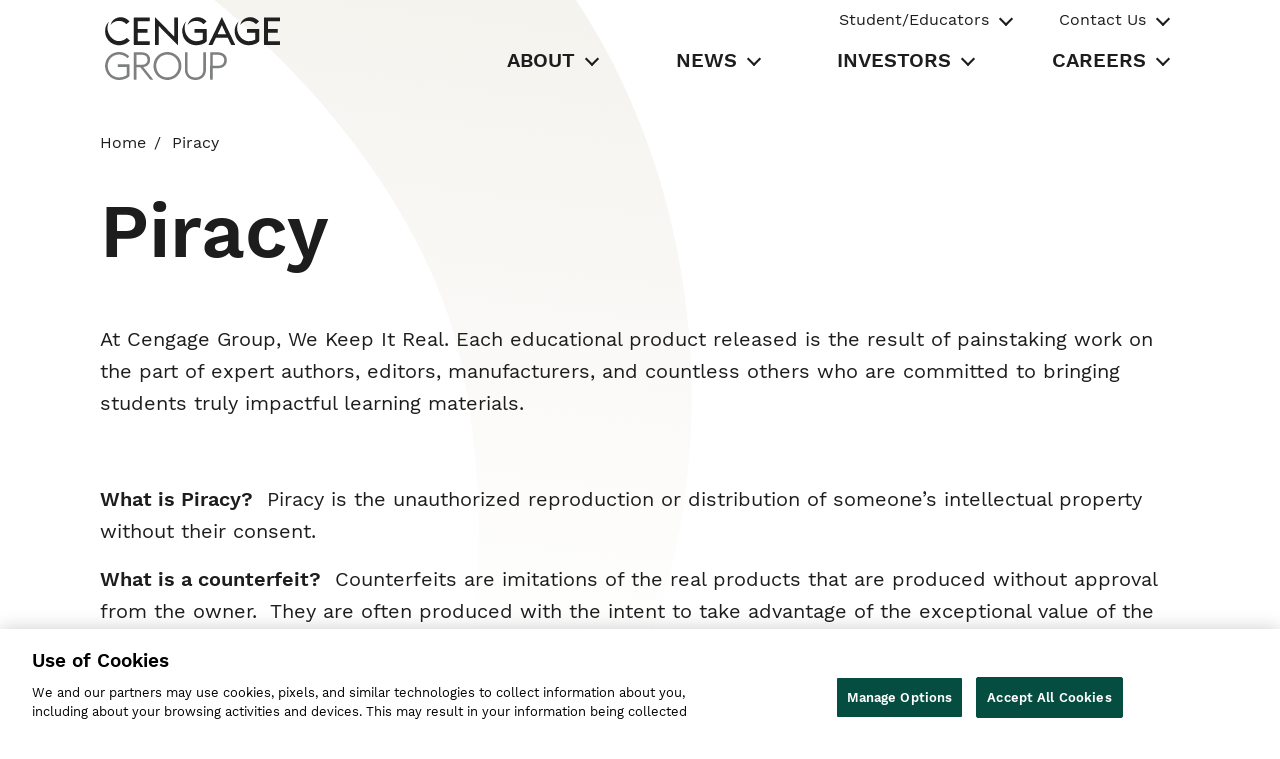

--- FILE ---
content_type: text/html;charset=UTF-8
request_url: https://www.cengagegroup.com/piracy/?elqTrackId=037a20288e1944e685560ce5e1e65562&elqaid=6529&elqat=2
body_size: 178308
content:




<!DOCTYPE html>
<html id="corp-html" class="corp_html mod_no-js" lang="en-US">
<head>
    <meta charset="utf-8">
    <meta name="viewport" content="width=device-width, initial-scale=1">

    <title>Piracy | Pirated &amp; Illegal Materials Harm the Economy – Cengage</title>
<script>
//<![CDATA[

        window.components = window.components || {};
        window.components.seo = {
            cafeCategory: 'Piracy'
        }
    
//]]>
</script>
<meta name="description" content="We are committed to fighting piracy and are aggressively exploring additional ways to reduce its impact."/>
<meta name="robots" content="index,follow"/>
<meta property="og:type" content="article"/>
<meta property="og:title" content="Piracy | Pirated &amp; Illegal Materials Harm the Economy"/>
<meta property="og:image" content="https://www.cengagegroup.com/webfiles/latest/cengage/common/images/og_logo.svg"/>
<meta property="og:description" content="We are committed to fighting piracy and are aggressively exploring additional ways to reduce its impact."/>
<link rel="canonical" href="https://www.cengagegroup.com/piracy/"/>

    <!-- [ END : Java Script Prefetch : base-layout ] -->

    <!-- [ CSS Prefetch : base-layout ] -->
    <!-- [ END : CSS Prefetch : base-layout ] -->

    <!--- [ Font Preload : base-layout ] --->
<link rel="preload" as="fetch" importance="high" href="https://fonts.googleapis.com/css2?family=Work+Sans&display=swap" crossorigin/>
<link rel="preload" as="font" type="font/ttf"   importance="low" href="/webfiles/1767698768766/cengage/corp/fonts/workSans/WorkSans-VariableFont_wght.ttf" crossorigin/>
<link rel="preload" as="font" type="font/ttf"   importance="low" href="/webfiles/1767698768766/cengage/corp/fonts/workSans/WorkSans-Italic-VariableFont_wght.ttf" crossorigin/>
<link rel="preload" as="font" type="font/woff"  importance="low" href="/webfiles/1767698768766/cengage/corp/fonts/workSans/WorkSans-Regular.woff" crossorigin/>
<link rel="preload" as="font" type="font/woff2" importance="low" href="/webfiles/1767698768766/cengage/corp/fonts/workSans/WorkSans-Regular.woff2" crossorigin/>
<link rel="preload" as="font" type="font/woff"  importance="low" href="/webfiles/1767698768766/cengage/corp/fonts/workSans/WorkSans-SemiBold.woff" crossorigin/>
<link rel="preload" as="font" type="font/woff2" importance="low" href="/webfiles/1767698768766/cengage/corp/fonts/workSans/WorkSans-SemiBold.woff2" crossorigin/>
<link rel="preload" as="font" type="font/woff"  importance="low" href="/webfiles/1767698768766/cengage/corp/fonts/workSans/WorkSans-Bold.woff" crossorigin/>
<link rel="preload" as="font" type="font/woff2" importance="low" href="/webfiles/1767698768766/cengage/corp/fonts/workSans/WorkSans-Bold.woff2" crossorigin/>
<link rel="preload" as="font" type="font/woff"  importance="low" href="/webfiles/1767698768766/cengage/corp/fonts/workSans/WorkSans-Italic.woff" crossorigin/>
<link rel="preload" as="font" type="font/woff2" importance="low" href="/webfiles/1767698768766/cengage/corp/fonts/workSans/WorkSans-Italic.woff2" crossorigin/>
<link rel="preload" as="font" type="font/woff2"   importance="low" href="/webfiles/1767698768766/cengage/corp/fonts/openSans/OpenSans-Regular.woff2" crossorigin>
<link rel="preload" as="font" type="font/woff2"  importance="low" href="/webfiles/1767698768766/cengage/corp/fonts/openSans/OpenSans-Italic.woff2" crossorigin/>
<link rel="preload" as="font" type="font/woff2"   importance="low" href="/webfiles/1767698768766/cengage/corp/fonts/openSans/OpenSans-SemiBold.woff2" crossorigin>
<link rel="preload" as="font" type="font/woff2"  importance="low" href="/webfiles/1767698768766/cengage/corp/fonts/openSans/OpenSans-Bold.woff2" crossorigin/>

    <!--- [ END : Font Preload ] --->

<link as="image" importance="high" rel="prefetch" href="https://www.cengagegroup.com/binaries/content/gallery/cengage-us-en/svg/logo-cengage.svg"/>

    <!-- [ END - Prefetch Images : base-layout ] -->
<link rel="shortcut icon" sizes="any" href="/webfiles/1767698768766/cengage/corp/favicons/favicon.svg"/>
<link rel="shortcut icon" type="image/svg+xml" href="/webfiles/1767698768766/cengage/corp/favicons/favicon.svg"
      media="(prefers-color-scheme:light)">
<link rel="shortcut icon" type="image/svg+xml" href="/webfiles/1767698768766/cengage/corp/favicons/favicon-dark.svg"
      media="(prefers-color-scheme:dark)">
<link rel="shortcut icon" href="/webfiles/1767698768766/cengage/corp/favicons/favicon.ico" media="(prefers-color-scheme:light)"/>
<link rel="shortcut icon" href="/webfiles/1767698768766/cengage/corp/favicons/favicon-dark.ico" media="(prefers-color-scheme:dark)"/>
<link rel="apple-touch-icon" sizes="180x180" type="image/svg+xml"
      href="/webfiles/1767698768766/cengage/corp/favicons/apple-touch-icon.png" media="(prefers-color-scheme:light)"/>
<link rel="apple-touch-icon" sizes="180x180" type="image/svg+xml"
      href="/webfiles/1767698768766/cengage/corp/favicons/favicon-dark.png" media="(prefers-color-scheme:dark)"/>
<link rel="alternate icon" type="image/png" sizes="32x32"
      href="/webfiles/1767698768766/cengage/corp/favicons/favicon.png"/>
<link rel="alternate icon" type="image/png" sizes="16x16"
      href="/webfiles/1767698768766/cengage/corp/favicons/favicon.png"/>
<link rel="manifest" href="/webfiles/1767698768766/cengage/corp/favicons/site.webmanifest"/>
<link rel="mask-icon" href="/webfiles/1767698768766/cengage/corp/favicons/safari-pinned-tab.svg"
      media="(prefers-color-scheme:light)">
<link rel="mask-icon" href="/webfiles/1767698768766/cengage/corp/favicons/favicon-dark.svg"
      media="(prefers-color-scheme:dark)">
<meta name="msapplication-TileColor" content="#056f5f">
<meta name="msapplication-config" content="/webfiles/1767698768766/cengage/corp/favicons/browserconfig.xml" />
<meta name="theme-color" content="#056f5f">
    <!-- Google Tag Manager -->
       <script async>(function(w,d,s,l,i){w[l]=w[l]||[];w[l].push({'gtm.start':
               new Date().getTime(),event:'gtm.js'});var f=d.getElementsByTagName(s)[0],
           j=d.createElement(s),dl=l!='dataLayer'?'&l='+l:'';j.async=true;j.src=
           'https://www.googletagmanager.com/gtm.js?id='+i+dl;f.parentNode.insertBefore(j,f);
       })(window,document,'script','dataLayer', "GTM-5ZZ9XQ9");</script>
    <!-- End Google Tag Manager -->

    <link rel="stylesheet" title="Common" href="/webfiles/1767698768766/cengage/corp/css/corp-main.css" />


<script>
//<![CDATA[

    
        var user = {
            'persona': 'Anonymous',
            'registered': 'false'
            
        };
    

//]]>
</script>
<script>
//<![CDATA[

    
        var partner = {
        };
    

//]]>
</script>
<script>
//<![CDATA[

    var page = {'siteName':'Cengage Corporate Website', 'brand': "Cengage",
        'pageType':'Piracy | Pirated & Illegal Materials Harm the Economy','name':'Piracy','domain':'www.cengagegroup.com',
        'url':'http://www.cengagegroup.com/site/piracy/','environment':'prod'
        , 'countryCode':'US','region':'NA'};

    dataLayer.push({ 'event':'virtualPageView', 'page':page, 'user': user, 'partner': partner });

//]]>
</script>


</head>

<body id="corp-body" class="corp_body">

<!-- Google Tag Manager (noscript) -->
        <noscript>
            <iframe src="https://www.googletagmanager.com/ns.html?id=GTM-5ZZ9XQ9"
                    height="0" width="0" style="display:none;visibility:hidden" loading="lazy"></iframe>
        </noscript>
<!-- End Google Tag Manager (noscript) -->






<header id="corp-header" class="c-header" role="banner" data-ui-component="global-header">

    <section class="c-header_container">
        <div>
            <span>&nbsp;</span>
            <a class="u-screen-reader-text" aria-label="Skip to main content" href="#main">Skip to main content</a>
        </div>
        <div class="c-header_top-section">
            <div id="c-header-logo" class="c-logo c-logo--header">
                <a href="/" class="c-logo_link" >
                    <span class="u-screen-reader-text">Cengage</span>
                    <svg class="c-logo_svg" id="CengageGroupLogo" role="img" aria-label="Cengage Group logo" xmlns="http://www.w3.org/2000/svg" viewBox="0 0 3711.37 1333.73">
                        <title>Cengage Group Logo</title>
                        <defs>
                            <style>
                                #CengageGroupLogo .cls-1 { fill: #7e7f7f; }
                                #CengageGroupLogo .cls-2 { fill: #202021; }
                            </style>
                        </defs>
                        <path class="cls-1" d="M1299.65,1337c-3.92-3.9-9.25-2.91-13.92-3.63-112.23-17.43-191-78.06-235-182.78-16.6-39.52-22.62-81.38-20.55-124.11,6.77-139.77,102.8-250.54,235.3-276,104.44-20,197,6.41,273.13,82.14,43.75,43.53,69.74,97,79.24,158,11.89,76.37-1.26,148.06-43.91,212.94-46,70.06-111.3,112.14-193.73,127.55-7.19,1.34-14.46,2.28-21.68,3.46-1.86.3-4.13-.12-4.93,2.4Zm26.57-537.37c-7.33,0-14.69-.46-22,.13a216.21,216.21,0,0,0-24.68,3.51c-71.9,14.24-126.37,53-161.49,117.37-29,53.21-35.54,110.38-24.47,169.43,11.89,63.4,44,114.56,97.68,150.88,54.48,36.85,115,47.94,179.24,36.25,78.9-14.34,136-58.52,170.13-131,23.39-49.67,28.22-102.24,18-156-8.63-45.52-28.31-85.81-60.58-119.36C1451.27,822.18,1393.25,799.73,1326.22,799.63Z" transform="translate(-2 -3.27)"/>
                        <path class="cls-1" d="M2,1023.23c3.33-4.88,3.12-10.65,3.71-16.12,6.68-62.1,30.07-117,71.41-163.88,45.76-51.87,103.16-83.9,171.38-94.56,85.08-13.3,163.51,3.75,232.91,56.45a194.32,194.32,0,0,1,28.85,27.56c4.76,5.48,4.77,5.6-.26,10.21q-14.36,13.18-28.84,26.21c-5.71,5.15-5.8,5.17-11.53-.94a206.63,206.63,0,0,0-45.72-36.89c-33-19.52-68.71-29.82-106.92-32.43-46.63-3.19-91,4.86-132.21,27C121.11,860,81.93,913.41,66.32,983.5c-13.4,60.19-7,118.79,21.94,173.61,34.45,65.17,88.71,105.5,161,119.82,64.44,12.78,126.5,3.57,185.37-25.9,8.35-4.18,16.05-9.45,23.72-14.78,3.91-2.71,5.66-5.77,5.64-10.69-.16-52.62-.07-105.24-.12-157.86,0-8.14-.15-8.21-9.36-8.22q-84,0-167.94,0c-15.52,0-13.9,2.13-13.86-13.72,0-11.31.72-22.62.63-33.93-.05-5.37,2.11-7.14,7.09-6.62a49,49,0,0,0,5,0H507.3c2.33,0,4.67.11,7,0,3.8-.19,5.54,1.47,5.31,5.29-.11,2,0,4,0,6,0,76.93-.12,153.87.19,230.8,0,7.44-2.29,12.48-7.59,17.27-23.08,20.84-49.84,35.37-78.54,46.72-31.16,12.33-63.59,19.35-96.77,23.26-2.42.29-5.53-.77-7,2.48h-58c-1.34-3.34-4.48-2.28-6.88-2.62-20.09-2.88-39.94-6.79-59.29-13.12C94.84,1285,17.18,1188.36,5.63,1072.31c-.51-5.12-.42-10.55-3.63-15.1Z" transform="translate(-2 -3.27)"/>
                        <path class="cls-1" d="M1893.49,1337c-5-4.06-11.16-3.1-16.86-4-47-7.25-88.86-24.94-122.4-59.76-28.64-29.74-44.68-65.71-52.61-105.73-4.22-21.31-5.31-42.92-5.33-64.55q-.21-169.82-.06-339.63c0-13.72-1-12.25,12.4-12.3,12.32,0,24.65.14,37-.08,4.8-.08,6.65,1.76,6.28,6.43-.21,2.65,0,5.32,0,8q0,175.3.08,350.62c0,25.77,3.78,51.06,13.49,75.18,16.78,41.67,47.09,68.78,89.74,81.79a219.83,219.83,0,0,0,124.15,1.66c57.53-15.78,91.37-54.4,104.05-112.19,3.58-16.35,4.55-32.9,4.55-49.59q-.07-174.31,0-348.62c0-14.77-1.7-13.1,13.48-13.19,10.66-.07,21.32,0,32,0,10,0,10,.06,10.09,10.52v1q0,176.31,0,352.62c0,32.58-5.08,64.31-17.25,94.65-23.64,58.88-66.48,96.78-126.92,115.2a230.37,230.37,0,0,1-40,8.44c-4,.47-8.7-.36-11.8,3.52Z" transform="translate(-2 -3.27)"/>
                        <path class="cls-1" d="M2,277.79c1.28,1.28,2.21-.27,3.32-.41,1.1,2.91.56,5.89.14,8.78a128.06,128.06,0,0,0,0,39.28c.37,2.24.76,4.58-.34,6.78-1.06,0-1.9-1.5-3.12-.47Z" transform="translate(-2 -3.27)"/>
                        <path class="cls-2" d="M1468.16,412.83V401.9q0-187.81,0-375.63c0-13.44-1.12-11.85,11.63-11.89q29-.08,58,0c13,0,11.43-1.25,11.49,12s0,26.64,0,40v536a8.64,8.64,0,0,1-1.34.73,1.51,1.51,0,0,1-.92-.09,6.65,6.65,0,0,1-1.6-1.09L1142.76,194c-2.08,3.76-1.18,7.41-1.18,10.8q-.09,188.82-.08,377.63c0,12.68,2,11.1-11,11.16-19.66.09-39.32,0-59,0h-10.3V3.45l405,410.31Z" transform="translate(-2 -3.27)"/>
                        <path class="cls-2" d="M613.66,304.77V28c0-2,0-4,0-6,.15-7.47.16-7.6,7.8-7.6q161,0,321.92,0c7.93,0,8,.13,8,8.43q.08,31,0,62c0,8.19-.1,8.32-8.16,8.34q-44.49.09-89,0h-148c-2.33,0-4.67.12-7,0-3.87-.22-5.37,1.49-5.2,5.34.21,4.65,0,9.32,0,14q0,68.46,0,136.9c0,9.11-1,9.14,9.32,9.13q92.47,0,185,0c2,0,4,0,6,0,8.66.12,8.73.12,8.75,8.84q.06,30.48,0,61c0,9-.09,9-9.54,9q-93.48,0-186.95,0c-14.82,0-12.46-1.68-12.49,12.83q-.13,77.44,0,154.88c0,2.33.06,4.67,0,7,0,2.53,1.29,3.56,3.65,3.57,2.67,0,5.33,0,8,0H941.76c10.94,0,9.64-.81,9.66,9.59,0,20,0,40,0,59.95,0,8.67,1,8.49-8.78,8.48q-36.49,0-73,0H625.74c-2.66,0-5.33-.09-8,0-2.92.11-4.25-1.1-4.1-4.09.13-2.65,0-5.32,0-8Z" transform="translate(-2 -3.27)"/>
                        <path class="cls-2" d="M3376.73,304.25q0-139.38,0-278.77c0-12.78-1-11.09,11.3-11.09q156.95,0,313.89,0c2,0,4,.14,6,0,3.7-.31,5.46,1,5.44,5q-.15,34.47,0,69c0,3.24-1,5-4.57,4.87-2.66-.12-5.33,0-8,0H3470.88c-1.67,0-3.34,0-5,0-8.55.11-8.62.11-8.63,8.76q0,73.93,0,147.88c0,8.59.08,8.67,8.67,8.68q94.47,0,188.93,0c11.76,0,11.22-1.53,11.21,11.35,0,19,0,38,0,56.95,0,12.81-.45,10.47-11,10.48q-93.48.08-186.94,0c-12.48,0-10.83-.94-10.84,10.45q-.08,78.93,0,157.87c0,2,.1,4,0,6-.17,3.07,1.39,4.1,4.22,4,2.66-.07,5.33,0,8,0h232.92c2.34,0,4.67.11,7,0,3-.16,4,1.27,4,4.16q-.09,35,0,70c0,3.07-1.36,4.08-4.2,3.94-2-.11-4,0-6,0H3385.26c-9.43,0-8.52.77-8.53-8.61Z" transform="translate(-2 -3.27)"/>
                        <path class="cls-2" d="M2480.3,3.27l283.91,588.86c-3.24,2.29-5.94,1.45-8.44,1.46-23.31.08-46.64-.21-69.95.21-6.27.11-9.35-2-12-7.53-20.79-44.57-42-88.92-62.7-133.55-3.28-7.08-7.17-9.21-14.89-9.18q-115.94.51-231.85,0c-8.42,0-12,2.94-15.29,10.1-20.43,44-41.48,87.71-61.94,131.69-2.93,6.29-6.26,8.66-13.33,8.52-24.3-.49-48.63-.18-72.95-.2-1.26,0-2.53-.23-5-.47Zm90.61,365.51-90.56-191.67c-10.62,22.38-20.7,43.6-30.76,64.83-10,21-20.07,41.9-29.75,63s-20.65,41.78-29.47,63.83Z" transform="translate(-2 -3.27)"/>
                        <path class="cls-2" d="M1720.64,101.12c-1.38,3.26-2.72,6.54-4.15,9.78-43.14,97.34-31.29,213.87,31.09,298.7,35.78,48.66,82.11,82.94,141,99,20.71,5.66,41.86,7.31,63.31,6.11,34.1-1.91,67.31-7.77,99-21A182.5,182.5,0,0,0,2073,482.46c3.56-2.09,4.86-4.66,4.84-8.84-.15-43.3-.07-86.6-.12-129.9,0-6.13-.19-6.21-7.9-6.22q-70.47,0-141,0c-7,0-14-.17-21,.06-4.26.13-5.91-1.4-5.89-5.75q.21-33.48,0-66.95c0-4.54,1.92-5.89,6-5.55,1.66.13,3.33,0,5,0H2147.9c12.23,0,10.95-.83,10.95,10.49q0,120.4.16,240.81c0,6.21-1.71,10.58-6.21,14.8-27.67,26-60.13,43.74-95.73,56-45.88,15.75-93.14,21.27-141.54,18.48C1798.47,593.11,1694.81,518,1657,405.45c-34.92-103.82-19-200.71,47.56-288.51C1709,111,1713.9,105.25,1720.64,101.12Z" transform="translate(-2 -3.27)"/>
                        <path class="cls-2" d="M2831.45,106.11c-18.5,40.56-28.08,83.21-27.49,127.7,1.11,84,29.78,156.82,91.55,215.08,32.53,30.67,70.44,52,114.44,61.75a180.35,180.35,0,0,0,42.61,4.42c38.18-.74,75.47-6.42,111-21.23a167.79,167.79,0,0,0,23-11.79c3.21-2,4.46-4.22,4.45-8q-.18-65.44,0-130.89c0-4.31-1.36-6.1-5.69-5.7-2.31.21-4.66,0-7,0q-77.47,0-155,0c-8.1,0-8.19-.1-8.21-8.14q-.07-31.47,0-62.95c0-6.89.14-7,7.2-7q120.95-.06,241.91,0c7,0,7.13.15,7.14,7q0,123.39.15,246.79c0,5.3-2.11,8.67-5.62,12-24.78,23.45-53.72,40.11-85.34,52.35-36.3,14-74,20.79-112.85,22.73-41.74,2.07-82.67-2.25-121.62-17.28-105-40.52-169.33-116.37-188.86-227.31-15-84.94,4-163.2,55.66-232.95a164.36,164.36,0,0,1,16.15-19C2830.57,103.86,2831,105,2831.45,106.11Z" transform="translate(-2 -3.27)"/>
                        <path class="cls-1" d="M814.27,1064l209.94,263.35c-1.88,3-4.45,1.85-6.51,1.86-17,.1-34-.16-51,.18-5.91.11-9.65-1.85-13.35-6.54q-99.15-125.4-198.52-250.63c-3.89-4.92-7.62-7.22-14.08-7.09-21,.45-42,.13-63,.19-8.07,0-8.2.13-8.21,8.27q-.06,62,0,123.9V1317.4c0,2.33-.1,4.66,0,7,.13,3.34-1.37,4.86-4.72,4.85-15.33,0-30.66-.06-46,0-4,0-5.23-1.94-5.05-5.55.11-2.33,0-4.66,0-7q0-276.27,0-552.56c0-14.87-1.82-13.08,13.48-13.1q77.48-.1,155,0c33.06,0,65.06,5.35,94.89,20.1,48.39,23.91,74.91,63.09,81,116.64,3.54,31.19-.48,61.14-13.38,89.68-16.56,36.68-45.32,60.09-82.56,73.84a206.76,206.76,0,0,1-41.5,10.62C819.09,1062.16,817.56,1062.92,814.27,1064ZM669.56,909.32q0,48.46,0,96.92c0,8.67.12,8.76,8.8,8.77,34.66,0,69.32.14,104,0a173.69,173.69,0,0,0,44.44-5.87c36.85-10,62.61-31.46,72.11-69.75,3.66-14.75,4.14-29.77,2.62-44.67-4-39.65-24-67.62-62-81.83a143,143,0,0,0-48.78-9.42c-37.32-.38-74.64-.29-112-.34-9.15,0-9.22.09-9.23,9.31Q669.52,860.86,669.56,909.32Z" transform="translate(-2 -3.27)"/>
                        <path class="cls-1" d="M2231.66,1039.57V765.78c0-2,0-4,0-6,.13-8.61.14-8.72,8.91-8.72,54,0,108-.21,161.95.05,36.14.18,70.91,7.11,102.89,24.56,44.16,24.08,70.13,61.43,78,111,5.51,34.79,3.53,69.1-10.55,101.92-17.82,41.54-49.21,68.77-90.93,84.73-26.1,10-53.23,14.41-81.14,14.36q-50-.08-100,0c-2.33,0-4.67.16-7,0-4.54-.35-7,1.22-6.54,6.17.21,2.31,0,4.66,0,7q0,107.42,0,214.83a62.64,62.64,0,0,0,0,7c.62,5.43-2,6.81-7,6.74-14-.22-28-.25-42,0-5.3.1-7-1.91-6.77-7,.31-8.32.08-16.65.08-25Zm55.62-120.29q0,53.91,0,107.81c0,8.24.12,8.49,7,8.48,39.28,0,78.57.26,117.84-.57a138.85,138.85,0,0,0,58.6-14.77c27.43-13.5,45.66-34.92,54.35-64.33,4.69-15.87,5.5-32.13,4.21-48.44-3-37.71-19.65-67.22-53.21-86-24.12-13.54-50.48-18.22-77.8-18.31-33.95-.13-67.91-.06-101.87,0-9.09,0-9.16.1-9.17,9.38Q2287.25,865.88,2287.28,919.28Z" transform="translate(-2 -3.27)"/>
                        <path class="cls-2" d="M5.12,332.22c1.1-2.2.71-4.54.34-6.78a128.06,128.06,0,0,1,0-39.28c.42-2.89,1-5.87-.14-8.78,3.29-56.9,23.94-107.12,58.55-152Q71.79,115.14,80,105.11c1-1.23,1.79-3.93,4.46-2.17l.18-.11A276.63,276.63,0,0,0,58.6,186.16C51.33,234.22,53.9,281.92,69.8,328c22,63.92,60.6,115.83,117.83,152.66,40.14,25.83,84.2,36.51,132.12,31.55,43.69-4.52,83.35-18.82,118.59-45.12a152.53,152.53,0,0,0,24.12-23.05c22.25,18.66,44.3,36.74,65.29,56.41-4.82,7.89-11.16,13.8-17.37,19.72-38.26,36.48-84.06,58.83-135,71.26-36.19,8.83-73,12.18-109.94,7.6-103-12.78-179.88-64.67-229-156.35C18,408.32,8.12,371.16,5.12,332.22Z" transform="translate(-2 -3.27)"/>
                        <path class="cls-2" d="M2871.77,170.31c-1.89-3.69-.15-7.11.86-10.54,21.75-74,70.37-122.64,143.73-143.06,81-22.56,155.14-3.91,220.79,48.4,10.42,8.31,19.87,17.7,29.14,27.27,2.58,2.67,4.06,4.66.29,8-20.78,18.18-41.35,36.6-61.95,54.91-4-2-6.23-5.4-9-8.13-32.72-31.9-71.95-50.42-116.94-57.43-33.64-5.25-66.95-4.81-99.7,5.22-42.27,12.94-76.76,37.35-104.26,71.81-1,1.29-2.16,2.51-3.24,3.77Z" transform="translate(-2 -3.27)"/>
                        <path class="cls-2" d="M2157,97.2l-66,58.56c-46.57-50.19-104.85-70.49-170.9-69.22-67.13,1.28-120.19,31.84-162.59,84.87.76-10.29,3.48-18.5,6.56-26.41,28.17-72.25,80.51-117.81,156.23-132.4C2004.84-3.68,2078.73,21,2141,80.27c4.58,4.35,8.91,9,13.31,13.51A38.67,38.67,0,0,1,2157,97.2Z" transform="translate(-2 -3.27)"/>
                        <path class="cls-2" d="M520.93,96.59c-.5,2.65-2,3.6-3.19,4.67-18.75,16.49-37.59,32.88-56.25,49.46-3.51,3.13-5.69,4.15-9.66.07-35.68-36.62-79.36-57.47-129.94-63.25C261.82,80.66,207,94,159.27,132.42a216.21,216.21,0,0,0-30.35,30.3c-1.87,2.25-3.76,4.49-5.89,7-1.85-2.78-.73-4.85-.14-6.89,23-79.67,75.44-129.53,155.46-148.37,87.87-20.68,163.32,5.79,227.91,66.8C511.52,86.27,516.3,91.74,520.93,96.59Z" transform="translate(-2 -3.27)"/>
                        <path class="cls-1" d="M2831.45,106.11c-.46-1.1-.88-2.25-2.32-2.42.65-2.43,2.41-3.76,5.15-4.91C2835,102,2833.57,104.19,2831.45,106.11Z" transform="translate(-2 -3.27)"/>
                        <path class="cls-2" d="M84.48,102.94l.36-1.46c-1.56.22-.33.87-.19,1.35Z" transform="translate(-2 -3.27)"/>
                        <path class="cls-2" d="M2871.46,170.48l-.16-.36s.49.17.48.18Z" transform="translate(-2 -3.27)"/>
                    </svg>
                </a>
            </div>
            <button id="header-nav-toggle-btn"
                    class="c-header-toggle-btn"
                    data-toggle="tab"
                    role="tab"
                    aria-controls="header_nav-tabpanel"
                    aria-expanded="false"
                    aria-label="Button Toggle Primary Navigation">
                <span class="c-header-toggle-btn-text">Close</span>
                <i class="u-screen-reader-text">Toggle Menu</i>
                <span class="header-nav-toggle-btn_icon">
                    <span class="c-header_nav-toggle-icon"></span>
                    <span class="c-header_nav-toggle-icon"></span>
                    <span class="c-header_nav-toggle-icon"></span>
                    <span class="c-header_nav-toggle-icon"></span>
                    <span class="c-header_nav-toggle-icon"></span>
                    <span class="c-header_nav-toggle-icon"></span>
                </span>
            </button>

        </div>

        <!-- Header Tab Panel -->
        <section id="header-nav-tabpanel"
                 class="c-header_nav-section"
                 role="tabpanel"
                 aria-labelledby="header-nav-toggle-btn"
                 aria-hidden="true">





<!-- GLOBAL Navigation -->

    <nav id="c-global-navigation" class="c-global-nav">
            <ul class="c-global-nav_list">
                            <li id="global-business-menu-list-item-0" class="c-global-nav_list-item c-global-business-menu">
                                <button id="0-tab-btn"
                                        class="c-global-nav_link c-global-nav_tab-btn c-global-business-menu_btn"
                                        data-toggle="tab" role="tab"
                                        aria-controls="0-tabpanel"
                                        aria-expanded="false"
                                        aria-selected="false">
                                    Student/Educators
                                </button>
                                <ul class="c-global-nav_dropdown-list c-global-business-menu_list"
                                    id="0-tabpanel" tabindex="0" role="tabpanel" aria-labelledby="0-tab-btn" aria-hidden="true">
                                    <button class="c-global-nav_back-btn"
                                            data-toggle="tab" role="tab"
                                            aria-controls="0-tabpanel"
                                            aria-expanded="false"
                                            aria-selected="false">
                                        Back
                                        <span class="u-screen-reader-text">Toggle Student/Educators Menu</span>
                                    </button>
                                    <li class="c-global-nav_dropdown-list-item" role="listitem">
                                        <h3 class="c-global-nav_dropdown-list-item c-global-nav_dropdown-title c-global-nav_dropdown-title--global-business c-global-business-menu_title">
                                            Cengage Group Student/Educators
                                        </h3>
                                    </li>
                                            <li class="c-global-nav_dropdown-list-item" role="listitem">
                                                <a target='_blank' rel='noreferrer' class='c-global-nav_dropdown-list-link c-_dropdown-list-link c-btn--external-link' href="https://www.ed2go.com/" role="link"> ed2go</a>
                                            </li>
                                            <li class="c-global-nav_dropdown-list-item" role="listitem">
                                                <a target='_blank' rel='noreferrer' class='c-global-nav_dropdown-list-link c-_dropdown-list-link c-btn--external-link' href="https://www.gale.com/" role="link"> Gale</a>
                                            </li>
                                            <li class="c-global-nav_dropdown-list-item" role="listitem">
                                                <a target='_blank' rel='noreferrer' class='c-global-nav_dropdown-list-link c-_dropdown-list-link c-btn--external-link' href="https://www.cengage.com/" role="link"> Higher Ed (International)</a>
                                            </li>
                                            <li class="c-global-nav_dropdown-list-item" role="listitem">
                                                <a target='_blank' rel='noreferrer' class='c-global-nav_dropdown-list-link c-_dropdown-list-link c-btn--external-link' href="https://www.cengage.com/" role="link"> Higher Ed (U.S.)</a>
                                            </li>
                                            <li class="c-global-nav_dropdown-list-item" role="listitem">
                                                <a target='_blank' rel='noreferrer' class='c-global-nav_dropdown-list-link c-_dropdown-list-link c-btn--external-link' href="https://www.infosecinstitute.com/" role="link"> Infosec</a>
                                            </li>
                                            <li class="c-global-nav_dropdown-list-item" role="listitem">
                                                <a target='_blank' rel='noreferrer' class='c-global-nav_dropdown-list-link c-_dropdown-list-link c-btn--external-link' href="https://www.milady.com/" role="link"> Milady</a>
                                            </li>
                                            <li class="c-global-nav_dropdown-list-item" role="listitem">
                                                <a target='_blank' rel='noreferrer' class='c-global-nav_dropdown-list-link c-_dropdown-list-link c-btn--external-link' href="https://ngl.cengage.com/" role="link"> National Geographic Learning - K12</a>
                                            </li>
                                            <li class="c-global-nav_dropdown-list-item" role="listitem">
                                                <a target='_blank' rel='noreferrer' class='c-global-nav_dropdown-list-link c-_dropdown-list-link c-btn--external-link' href="https://eltngl.com/" role="link"> National Geographic Learning - ELT</a>
                                            </li>
                                </ul>
                        </li>
                            <li id="global-business-menu-list-item-1" class="c-global-nav_list-item c-global-business-menu">
                                <button id="1-tab-btn"
                                        class="c-global-nav_link c-global-nav_tab-btn c-global-business-menu_btn"
                                        data-toggle="tab" role="tab"
                                        aria-controls="1-tabpanel"
                                        aria-expanded="false"
                                        aria-selected="false">
                                    Contact Us
                                </button>
                                <ul class="c-global-nav_dropdown-list c-global-business-menu_list"
                                    id="1-tabpanel" tabindex="0" role="tabpanel" aria-labelledby="1-tab-btn" aria-hidden="true">
                                    <button class="c-global-nav_back-btn"
                                            data-toggle="tab" role="tab"
                                            aria-controls="1-tabpanel"
                                            aria-expanded="false"
                                            aria-selected="false">
                                        Back
                                        <span class="u-screen-reader-text">Toggle Contact Us Menu</span>
                                    </button>
                                    <li class="c-global-nav_dropdown-list-item" role="listitem">
                                        <h3 class="c-global-nav_dropdown-list-item c-global-nav_dropdown-title c-global-nav_dropdown-title--global-business c-global-business-menu_title">
                                            Cengage Group Contact Us
                                        </h3>
                                    </li>
                                            <li class="c-global-nav_dropdown-list-item" role="listitem">
                                                <a class='c-global-nav_dropdown-list-link c-_dropdown-list-link' href="https://www.cengagegroup.com/contact/" role="link"> Contact Overview</a>
                                            </li>
                                            <li class="c-global-nav_dropdown-list-item" role="listitem">
                                                <a target='_blank' rel='noreferrer' class='c-global-nav_dropdown-list-link c-_dropdown-list-link c-btn--external-link' href="https://support.cengage.com/" role="link"> Support</a>
                                            </li>
                                            <li class="c-global-nav_dropdown-list-item" role="listitem">
                                                <a class='c-global-nav_dropdown-list-link c-_dropdown-list-link' href="https://www.cengagegroup.com/contact/locations/" role="link"> Locations</a>
                                            </li>
                                </ul>
                        </li>
                        </li>
                        </li>
                        </li>
                        </li>
            </ul>
    </nav>





    <nav id="primary-navigation" class="has-edit-button c-primary-nav" aria-label="main" style="position: relative">
            <ul class="c-primary-nav_list">
                <li class="c-primary-nav_list-item ">
                    <a href="/" class="c-primary-nav_link c-primary-nav_link--home" role="link">
                        HOME
                    </a>
                </li>
                            <li class="c-primary-nav_list-item c-primary-nav_dropdown">
                                <button id="ABOUT-tab-btn" class="c-primary-nav_link c-primary-nav_tab-btn" data-toggle="tab" role="tab" aria-controls="ABOUT-tabpanel" aria-selected="false" aria-expanded="false" href="#">ABOUT</button>
                                <ul class="c-primary-nav_dropdown-list" id="ABOUT-tabpanel" tabindex="0" role="tabpanel" aria-labelledby="ABOUT-tab-btn" aria-hidden="true">
                                    <button class="c-primary-nav_back-btn" data-toggle="tab" role="tab" aria-controls="ABOUT-tabpanel" aria-selected="false" aria-expanded="false">
                                        Back
                                        <span class="u-screen-reader-text">Toggle ABOUT Menu</span>
                                    </button>
                                            <li class="c-primary-nav_dropdown-list-item">
                                                <a class='c-primary-nav_dropdown-link' href="https://www.cengagegroup.com/about/" role="link">About Cengage Group</a>
                                            </li>
                                            <li class="c-primary-nav_dropdown-list-item">
                                                <a class='c-primary-nav_dropdown-link' href="https://www.cengagegroup.com/about/what-we-do/" role="link">What We Do</a>
                                            </li>
                                            <li class="c-primary-nav_dropdown-list-item">
                                                <a class='c-primary-nav_dropdown-link' href="https://www.cengagegroup.com/about/leadership/" role="link">Leadership</a>
                                            </li>
                                            <li class="c-primary-nav_dropdown-list-item">
                                                <a class='c-primary-nav_dropdown-link' href="https://www.cengagegroup.com/about/content-development-philosophy/" role="link">Content Development Philosophy</a>
                                            </li>
                                </ul>
                            </li>
                            <li class="c-primary-nav_list-item c-primary-nav_dropdown">
                                <button id="NEWS-tab-btn" class="c-primary-nav_link c-primary-nav_tab-btn" data-toggle="tab" role="tab" aria-controls="NEWS-tabpanel" aria-selected="false" aria-expanded="false" href="#">NEWS</button>
                                <ul class="c-primary-nav_dropdown-list" id="NEWS-tabpanel" tabindex="0" role="tabpanel" aria-labelledby="NEWS-tab-btn" aria-hidden="true">
                                    <button class="c-primary-nav_back-btn" data-toggle="tab" role="tab" aria-controls="NEWS-tabpanel" aria-selected="false" aria-expanded="false">
                                        Back
                                        <span class="u-screen-reader-text">Toggle NEWS Menu</span>
                                    </button>
                                            <li class="c-primary-nav_dropdown-list-item">
                                                <a class='c-primary-nav_dropdown-link' href="https://www.cengagegroup.com/news/" role="link">News Overview</a>
                                            </li>
                                            <li class="c-primary-nav_dropdown-list-item">
                                                <a class='c-primary-nav_dropdown-link' href="https://www.cengagegroup.com/news/media-resources/" role="link">Media Resources</a>
                                            </li>
                                            <li class="c-primary-nav_dropdown-list-item">
                                                <a class='c-primary-nav_dropdown-link' href="https://www.cengagegroup.com/news/press-releases/" role="link">Press Releases</a>
                                            </li>
                                            <li class="c-primary-nav_dropdown-list-item">
                                                <a class='c-primary-nav_dropdown-link' href="https://www.cengagegroup.com/news/perspectives/" role="link">Perspectives Blog</a>
                                            </li>
                                            <li class="c-primary-nav_dropdown-list-item">
                                                <a class='c-primary-nav_dropdown-link' href="https://www.cengagegroup.com/edtech-research/" role="link">Research</a>
                                            </li>
                                            <li class="c-primary-nav_dropdown-list-item">
                                                <a class='c-primary-nav_dropdown-link' href="https://www.cengagegroup.com/news/in-the-news/" role="link">In the News</a>
                                            </li>
                                            <li class="c-primary-nav_dropdown-list-item">
                                                <a class='c-primary-nav_dropdown-link' href="https://www.cengagegroup.com/news/awards/" role="link">Awards</a>
                                            </li>
                                </ul>
                            </li>
                            <li class="c-primary-nav_list-item c-primary-nav_dropdown">
                                <button id="INVESTORS-tab-btn" class="c-primary-nav_link c-primary-nav_tab-btn" data-toggle="tab" role="tab" aria-controls="INVESTORS-tabpanel" aria-selected="false" aria-expanded="false" href="#">INVESTORS</button>
                                <ul class="c-primary-nav_dropdown-list" id="INVESTORS-tabpanel" tabindex="0" role="tabpanel" aria-labelledby="INVESTORS-tab-btn" aria-hidden="true">
                                    <button class="c-primary-nav_back-btn" data-toggle="tab" role="tab" aria-controls="INVESTORS-tabpanel" aria-selected="false" aria-expanded="false">
                                        Back
                                        <span class="u-screen-reader-text">Toggle INVESTORS Menu</span>
                                    </button>
                                            <li class="c-primary-nav_dropdown-list-item">
                                                <a class='c-primary-nav_dropdown-link' href="https://www.cengagegroup.com/investors/" role="link">Cengage Group Overview</a>
                                            </li>
                                            <li class="c-primary-nav_dropdown-list-item">
                                                <a class='c-primary-nav_dropdown-link' href="https://www.cengagegroup.com/investors/quarterly-reporting/" role="link">Quarterly Reporting</a>
                                            </li>
                                            <li class="c-primary-nav_dropdown-list-item">
                                                <a class='c-primary-nav_dropdown-link' href="https://www.cengagegroup.com/investors/current-reports/" role="link">Current Reports (8-Ks)</a>
                                            </li>
                                            <li class="c-primary-nav_dropdown-list-item">
                                                <a class='c-primary-nav_dropdown-link' href="https://www.cengagegroup.com/investors/presentations/" role="link">Presentations</a>
                                            </li>
                                            <li class="c-primary-nav_dropdown-list-item">
                                                <a class='c-primary-nav_dropdown-link' href="https://www.cengagegroup.com/investors/call-replays/" role="link">Call Replays</a>
                                            </li>
                                            <li class="c-primary-nav_dropdown-list-item">
                                                <a class='c-primary-nav_dropdown-link' href="https://www.cengagegroup.com/investors/quarterly-annual-reports/" role="link">Quarterly &amp; Annual Reports</a>
                                            </li>
                                            <li class="c-primary-nav_dropdown-list-item">
                                                <a class='c-primary-nav_dropdown-link' href="https://www.cengagegroup.com/investors/shareholder-info/" role="link">Shareholder Info</a>
                                            </li>
                                            <li class="c-primary-nav_dropdown-list-item">
                                                <a class='c-primary-nav_dropdown-link' href="https://www.cengagegroup.com/investors/#subscribe-contact" role="link">Subscribe &amp; Contact</a>
                                            </li>
                                </ul>
                            </li>
                            <li class="c-primary-nav_list-item c-primary-nav_dropdown">
                                <button id="CAREERS-tab-btn" class="c-primary-nav_link c-primary-nav_tab-btn" data-toggle="tab" role="tab" aria-controls="CAREERS-tabpanel" aria-selected="false" aria-expanded="false" href="#">CAREERS</button>
                                <ul class="c-primary-nav_dropdown-list" id="CAREERS-tabpanel" tabindex="0" role="tabpanel" aria-labelledby="CAREERS-tab-btn" aria-hidden="true">
                                    <button class="c-primary-nav_back-btn" data-toggle="tab" role="tab" aria-controls="CAREERS-tabpanel" aria-selected="false" aria-expanded="false">
                                        Back
                                        <span class="u-screen-reader-text">Toggle CAREERS Menu</span>
                                    </button>
                                            <li class="c-primary-nav_dropdown-list-item">
                                                <a class='c-primary-nav_dropdown-link' href="https://www.cengagegroup.com/careers/" role="link">Careers Overview</a>
                                            </li>
                                            <li class="c-primary-nav_dropdown-list-item">
                                                <a class='c-primary-nav_dropdown-link' href="https://www.cengagegroup.com/about/employee-experience/" role="link">Employee Experience</a>
                                            </li>
                                            <li class="c-primary-nav_dropdown-list-item">
                                                <a class='c-primary-nav_dropdown-link' href="https://www.cengagegroup.com/about/inclusion-and-belonging/" role="link">Inclusion &amp; Belonging</a>
                                            </li>
                                            <li class="c-primary-nav_dropdown-list-item">
                                                <a class='c-primary-nav_dropdown-link' href="https://www.cengagegroup.com/careers/careers-faq/" role="link">FAQs</a>
                                            </li>
                                            <li class="c-primary-nav_dropdown-list-item">
                                                <a class='c-primary-nav_dropdown-link' href="https://www.cengagegroup.com/careers/" role="link">Search Jobs</a>
                                            </li>
                                </ul>
                            </li>
            </ul>
    </nav>

        </section> 

    </section>

</header>




<nav id="corp-breadcrumb" class="c-breadcrumb l-container" aria-label="Breadcrumb" >
        <ol class="c-breadcrumb_list">
            <li class="c-breadcrumb_list-item">
                <a class="c-breadcrumb_link" title="Home" role="link" href="https://www.cengagegroup.com/">
                    Home
                </a>
            </li>
                <li class="c-breadcrumb_list-item">
                            <span title="Piracy" aria-current="page">
                                Piracy
                            </span>
                </li>
        </ol>
</nav>
    <div class="u-bg-image--swoosh-container">
        <div class="u-bg-image--swoosh-block">
            <div class="u-bg-image--swoosh-image"></div>
        </div>
    </div>

<main id="corp-main" role="main" class="corp_main">
    <div>
        <a id="main" name="main"></a>
    </div>




        








        <div class="l-container 
u-margin-top--0-desktop
u-margin-bottom--large-desktop
u-margin-top--0
u-margin-bottom--large">
            <section class="l-container">
                <h1 id="" class="u-margin-bottom--medium
                u-h2">Piracy</h1>
                <div class="u-margin-bottom--medium">
                    <p>
<p>At Cengage Group, We Keep It Real. Each educational product released is the result of painstaking work on the part of expert authors, editors, manufacturers, and countless others who are committed to bringing students truly impactful learning materials.</p>

<p> </p>

<p><strong>What is Piracy?</strong>  Piracy is the unauthorized reproduction or distribution of someone’s intellectual property without their consent.</p>

<p><strong>What is a counterfeit?</strong>  Counterfeits are imitations of the real products that are produced without approval from the owner.  They are often produced with the intent to take advantage of the exceptional value of the imitated product.  For more information please visit <a href="http://www.stopcounterfeitbooks.com/" target="_blank">www.stopcounterfeitbooks.com</a>.</p>

<p><strong>Why should I report piracy and counterfeits?</strong>   The sale of pirated materials hurts our customers and our authors.  These illegal materials put students at risk, harm the economy, and threaten the jobs of hard-working people who care deeply about improving education for every learner. </p>                    </p>
                </div>
            </section>
        </div>


        





<div class="l-container l-container--full-width u-bg--light-gray
u-margin-bottom--0
u-margin-top--0
u-padding-top--0-desktop
u-padding-bottom--large-desktop
u-padding-top--0
u-padding-bottom--large">










<section class="l-container
c-promo-list--hero u-padding-top--0  u-padding-bottom--0
u-margin-bottom--0
u-margin-top--0
">
    <article class="c-promo c-promo--hero">
            <aside class="c-promo_aside">
                <picture class="c-promo_picture">
                    <source media="(min-width: 650px)" srcset="https://cengage.widen.net/img/cengage/jadyeszejd/576px@1x@1x/michael-e-hansen-legal.png.?q=80 1x,
                        https://cengage.widen.net/img/cengage/jadyeszejd/864px@1x@1x/michael-e-hansen-legal.png.?q=80 1.5x,
                        https://cengage.widen.net/img/cengage/jadyeszejd/576px@2x@1x/michael-e-hansen-legal.png.?q=80 2x">
                    <img class="c-promo_img" src="https://cengage.widen.net/img/cengage/jadyeszejd/576px@1x@1x/michael-e-hansen-legal.png.?q=80" width="252" height="535" loading="eager" alt="Cengage CEO, Michael Hansen, is committed to fighting piracy of our products">
                </picture>
            </aside>
        <section class="c-promo_body u-align-self-center">
            <div class="c-promo_copy">
<aside class="c-promo_aside"><q class="u-h5 c-promo_copy--text">Stolen materials hurt students by driving up costs and limiting investment in new, more affordable products. We are committed to fighting this illegal activity in all forms and are aggressively exploring additional ways to reduce its impact with our sales partners.</q></aside>

<section class="c-promo_body">
<div class="c-promo_copy">
<p><cite>Michael E. Hansen, CEO, Cengage</cite></p>
</div>
</section>            </div>
        </section>
    </article>
</section></div>


        








        <div class="l-container 
u-margin-top--0-desktop
u-margin-bottom--large-desktop
u-margin-top--0
u-margin-bottom--large">
            <section class="l-container">
                <h2 id="" class="u-margin-bottom--medium
                u-h3">Report Piracy</h2>
                <div class="u-margin-bottom--medium">
                    <p>
<p><strong>If you see something, report something</strong></p>

<p>Please email <b><a href="/cdn-cgi/l/email-protection#d2bbbcb4a0bbbcb5b7bfb7bca6a192b1b7bcb5b3b5b7fcb1bdbf" rel="noopener" title="Follow link"><span class="__cf_email__" data-cfemail="2f4641495d4641484a424a415b5c6f4c4a41484e484a014c4042">[email&#160;protected]</span></a></b> to report any instances of suspected piracy.  We investigate every report of Piracy and our ability to follow up on leads depends greatly on the quality and completeness of the information provided.</p>

<p dir="auto">Providing your identifying information is optional although we encourage you to offer some means by which we may contact you should we have follow-up questions. Cengage Group will take reasonable steps to keep your identity strictly confidential when investigating reports of Piracy and we will not use your information for any purposes other than to follow up on its investigations. Please provide us with the title, author, ISBN, internet link(s) where the Cengage content can be found and any additional information you may have.</p>                    </p>
                </div>
            </section>
        </div>


        





<script data-cfasync="false" src="/cdn-cgi/scripts/5c5dd728/cloudflare-static/email-decode.min.js"></script><script defer="defer" src="/webfiles/1767698768766/cengage/corp/js/corp-accordion.js" type="text/javascript"></script>




</main>




<!-- Footer -->
<footer id="corp-global-footer" class="c-global-footer" role="contentinfo">
    <section class="c-global-footer_container">

        <!-- Logo -->
<div id="c-logo-footer" class="c-logo c-logo--footer">
    <a href="/" class="c-logo_link" rel="home">
        <span class="u-screen-reader-text">Cengage</span>
        <svg style="margin-left: -20px;" width="177" height="90" viewBox="0 0 177 90" fill="none"
             xmlns="http://www.w3.org/2000/svg" xmlns:xlink="http://www.w3.org/1999/xlink">
            <rect width="176.256" height="90" fill="url(#pattern0)"/>
            <defs>
                <pattern id="pattern0" patternContentUnits="objectBoundingBox" width="1" height="1">
                    <use xlink:href="#image0_480_603" transform="scale(0.000204248 0.00039984)"/>
                </pattern>
                <image id="image0_480_603" width="4896" height="2501"
                       xlink:href="[data-uri]"/>
            </defs>
        </svg>

    </a>
</div>
        <!-- Navigation -->




    <nav id="c-footer-navigation" class="c-footer-nav" role="navigation" aria-label="main" style="position: relative">
            <ul class="c-footer-nav_list">
                        <li class="c-footer-nav_list-item c-footer-nav_list-item--about" >
                            <h3 class="c-footer-nav_list-header">ABOUT</h3>
                            <ul class="c-footer-nav_sub-list">
                                    <li class="c-footer-nav_sub-list-item">
                                        <a
                                            class='c-footer-nav_link'
                                            href="https://www.cengagegroup.com/about/" role="link">
                                            About Cengage Group
                                        </a>
                                    </li>
                                    <li class="c-footer-nav_sub-list-item">
                                        <a
                                            class='c-footer-nav_link'
                                            href="https://www.cengagegroup.com/about/what-we-do/" role="link">
                                            What We Do
                                        </a>
                                    </li>
                                    <li class="c-footer-nav_sub-list-item">
                                        <a
                                            class='c-footer-nav_link'
                                            href="https://www.cengagegroup.com/about/leadership/" role="link">
                                            Leadership
                                        </a>
                                    </li>
                                    <li class="c-footer-nav_sub-list-item">
                                        <a
                                            class='c-footer-nav_link'
                                            href="https://www.cengagegroup.com/about/content-development-philosophy/" role="link">
                                            Content Development Philosophy
                                        </a>
                                    </li>
                            </ul>
                        </li>
                        <li class="c-footer-nav_list-item c-footer-nav_list-item--news" >
                            <h3 class="c-footer-nav_list-header">NEWS</h3>
                            <ul class="c-footer-nav_sub-list">
                                    <li class="c-footer-nav_sub-list-item">
                                        <a
                                            class='c-footer-nav_link'
                                            href="https://www.cengagegroup.com/news/" role="link">
                                            News Overview
                                        </a>
                                    </li>
                                    <li class="c-footer-nav_sub-list-item">
                                        <a
                                            class='c-footer-nav_link'
                                            href="https://www.cengagegroup.com/news/media-resources/" role="link">
                                            Media Resources
                                        </a>
                                    </li>
                                    <li class="c-footer-nav_sub-list-item">
                                        <a
                                            class='c-footer-nav_link'
                                            href="https://www.cengagegroup.com/news/press-releases/" role="link">
                                            Press Releases
                                        </a>
                                    </li>
                                    <li class="c-footer-nav_sub-list-item">
                                        <a
                                            class='c-footer-nav_link'
                                            href="https://www.cengagegroup.com/news/perspectives/" role="link">
                                            Perspectives Blog
                                        </a>
                                    </li>
                                    <li class="c-footer-nav_sub-list-item">
                                        <a
                                            class='c-footer-nav_link'
                                            href="https://www.cengagegroup.com/edtech-research/" role="link">
                                            Research
                                        </a>
                                    </li>
                                    <li class="c-footer-nav_sub-list-item">
                                        <a
                                            class='c-footer-nav_link'
                                            href="https://www.cengagegroup.com/news/in-the-news/" role="link">
                                            In the News
                                        </a>
                                    </li>
                                    <li class="c-footer-nav_sub-list-item">
                                        <a
                                            class='c-footer-nav_link'
                                            href="https://www.cengagegroup.com/news/awards/" role="link">
                                            Awards
                                        </a>
                                    </li>
                            </ul>
                        </li>
                        <li class="c-footer-nav_list-item c-footer-nav_list-item--investors" >
                            <h3 class="c-footer-nav_list-header">INVESTORS</h3>
                            <ul class="c-footer-nav_sub-list">
                                    <li class="c-footer-nav_sub-list-item">
                                        <a
                                            class='c-footer-nav_link'
                                            href="https://www.cengagegroup.com/investors/" role="link">
                                            Investors Overview
                                        </a>
                                    </li>
                                    <li class="c-footer-nav_sub-list-item">
                                        <a
                                            class='c-footer-nav_link'
                                            href="https://www.cengagegroup.com/investors/quarterly-reporting/" role="link">
                                            Quarterly Reporting
                                        </a>
                                    </li>
                                    <li class="c-footer-nav_sub-list-item">
                                        <a
                                            class='c-footer-nav_link'
                                            href="https://www.cengagegroup.com/investors/current-reports/" role="link">
                                            Current Reports (8-Ks)
                                        </a>
                                    </li>
                                    <li class="c-footer-nav_sub-list-item">
                                        <a
                                            class='c-footer-nav_link'
                                            href="https://www.cengagegroup.com/investors/presentations/" role="link">
                                            Presentations
                                        </a>
                                    </li>
                                    <li class="c-footer-nav_sub-list-item">
                                        <a
                                            class='c-footer-nav_link'
                                            href="https://www.cengagegroup.com/investors/call-replays/" role="link">
                                            Call Replays
                                        </a>
                                    </li>
                                    <li class="c-footer-nav_sub-list-item">
                                        <a
                                            class='c-footer-nav_link'
                                            href="https://www.cengagegroup.com/investors/quarterly-annual-reports/" role="link">
                                            Quarterly &amp; Annual Reports
                                        </a>
                                    </li>
                                    <li class="c-footer-nav_sub-list-item">
                                        <a
                                            class='c-footer-nav_link'
                                            href="https://www.cengagegroup.com/investors/shareholder-info/" role="link">
                                            Shareholder Info
                                        </a>
                                    </li>
                            </ul>
                        </li>
                        <li class="c-footer-nav_list-item c-footer-nav_list-item--careers" >
                            <h3 class="c-footer-nav_list-header">CAREERS</h3>
                            <ul class="c-footer-nav_sub-list">
                                    <li class="c-footer-nav_sub-list-item">
                                        <a
                                            class='c-footer-nav_link'
                                            href="https://www.cengagegroup.com/careers/" role="link">
                                            Careers Overview
                                        </a>
                                    </li>
                                    <li class="c-footer-nav_sub-list-item">
                                        <a
                                            class='c-footer-nav_link'
                                            href="https://www.cengagegroup.com/about/employee-experience/" role="link">
                                            Employee Experience
                                        </a>
                                    </li>
                                    <li class="c-footer-nav_sub-list-item">
                                        <a
                                            class='c-footer-nav_link'
                                            href="https://www.cengagegroup.com/about/inclusion-and-belonging/" role="link">
                                            Inclusion &amp; Belonging
                                        </a>
                                    </li>
                                    <li class="c-footer-nav_sub-list-item">
                                        <a
                                            class='c-footer-nav_link'
                                            href="https://www.cengagegroup.com/careers/careers-faq/" role="link">
                                            FAQs
                                        </a>
                                    </li>
                                    <li class="c-footer-nav_sub-list-item">
                                        <a
                                            class='c-footer-nav_link'
                                            href="https://www.cengagegroup.com/careers/" role="link">
                                            Search Jobs
                                        </a>
                                    </li>
                            </ul>
                        </li>
                        <li class="c-footer-nav_list-item c-footer-nav_list-item--legal" >
                            <h3 class="c-footer-nav_list-header">LEGAL</h3>
                            <ul class="c-footer-nav_sub-list">
                                    <li class="c-footer-nav_sub-list-item">
                                        <a
                                            class='c-footer-nav_link'
                                            href="https://www.cengagegroup.com/accessibility/" role="link">
                                            Accessibility
                                        </a>
                                    </li>
                                    <li class="c-footer-nav_sub-list-item">
                                        <a
                                            class='c-footer-nav_link'
                                            href="https://www.cengagegroup.com/permissions/" role="link">
                                            Copyright
                                        </a>
                                    </li>
                                    <li class="c-footer-nav_sub-list-item">
                                        <a
                                            class='c-footer-nav_link'
                                            href="https://www.cengagegroup.com/privacy/" role="link">
                                            Privacy
                                        </a>
                                    </li>
                                    <li class="c-footer-nav_sub-list-item">
                                        <a
                                            class='c-footer-nav_link'
                                            href="https://www.cengagegroup.com/piracy/" role="link">
                                            Piracy
                                        </a>
                                    </li>
                                    <li class="c-footer-nav_sub-list-item">
                                        <a
                                            class='c-footer-nav_link'
                                            href="https://www.cengagegroup.com/compliance-and-ethics/" role="link">
                                            Compliance &amp; Ethics
                                        </a>
                                    </li>
                                    <li class="c-footer-nav_sub-list-item">
                                        <a
                                            class='c-footer-nav_link'
                                            href="https://www.cengagegroup.com/legal/" role="link">
                                            Terms of Use
                                        </a>
                                    </li>
                                    <li class="c-footer-nav_sub-list-item">
                                        <a
                                            target='_blank' rel='noreferrer' class='c-footer-nav_link c-btn--external-link'
                                            href="https://cengage.my.site.com/s/rtbf/" role="link">
                                            Do Not Sell
                                        </a>
                                    </li>
                            </ul>
                        </li>
                        <li class="c-footer-nav_list-item c-footer-nav_list-item--contact us" >
                            <h3 class="c-footer-nav_list-header">CONTACT US</h3>
                            <ul class="c-footer-nav_sub-list">
                                    <li class="c-footer-nav_sub-list-item">
                                        <a
                                            class='c-footer-nav_link'
                                            href="https://www.cengagegroup.com/contact/" role="link">
                                            Contact Overview
                                        </a>
                                    </li>
                                    <li class="c-footer-nav_sub-list-item">
                                        <a
                                            target='_blank' rel='noreferrer' class='c-footer-nav_link c-btn--external-link'
                                            href="https://support.cengage.com/" role="link">
                                            Support
                                        </a>
                                    </li>
                                    <li class="c-footer-nav_sub-list-item">
                                        <a
                                            class='c-footer-nav_link'
                                            href="https://www.cengagegroup.com/contact/locations/" role="link">
                                            Locations
                                        </a>
                                    </li>
                            </ul>
                        </li>
            </ul>
    </nav>
        <!-- Footer Bottom -->
        <aside class="c-footer-bottom">




    <ul class="c-social-list c-social-list--full-width">

                <li class="c-social_list-item c-social_icon--youtube">
                    <a class="c-social_link" target="_blank" rel="noreferrer" title="youtube" href="https://www.youtube.com/channel/UCWxmh1-ctuKJ61EFj898HKw"
                       data-type="link" data-group="Footer, Social">
    <svg class="c-social_icon" width="32px" height="31px" viewBox="0 0 32 31" version="1.1"
         xmlns="http://www.w3.org/2000/svg" xmlns:xlink="http://www.w3.org/1999/xlink" aria-label="youtube icon" role="img">
        <g id="Symbols" stroke="none" stroke-width="1" fill="none" fill-rule="evenodd">
            <g id="navigation-/-footer-/-Mobile" transform="translate(-64.000000, -1015.000000)">
                <g id="footer-/-desktop" transform="translate(22.000000, 51.000000)">
                    <g id="Group" transform="translate(-0.000088, 0.000000)">
                        <path
                            fill="#FFFFFF"
                            d="M55.9813027,983.046486 L55.9813027,976.7182 L61.57807,979.882771 L55.9813027,983.046486 Z M68.4554238,974.805057 C68.2085849,973.897343 67.4785717,973.182486 66.5516126,972.939914 C64.8710069,972.499343 58.1354541,972.499343 58.1354541,972.499343 C58.1354541,972.499343 51.3999014,972.499343 49.7192956,972.939914 C48.7923365,973.182486 48.0623234,973.897343 47.8146091,974.805057 C47.3646969,976.450771 47.3646969,979.882771 47.3646969,979.882771 C47.3646969,979.882771 47.3646969,983.313914 47.8146091,984.958771 C48.0623234,985.867343 48.7923365,986.5822 49.7192956,986.823914 C51.3999014,987.265343 58.1354541,987.265343 58.1354541,987.265343 C58.1354541,987.265343 64.8710069,987.265343 66.5516126,986.823914 C67.4785717,986.5822 68.2085849,985.867343 68.4554238,984.958771 C68.9062113,983.313914 68.9062113,979.882771 68.9062113,979.882771 C68.9062113,979.882771 68.9062113,976.450771 68.4554238,974.805057 L68.4554238,974.805057 Z M69.7106262,964.5142 C71.7763708,964.5142 73.4534753,966.156486 73.4534753,968.179343 L73.4534753,990.849057 C73.4534753,992.871914 71.7763708,994.5142 69.7106262,994.5142 L46.560282,994.5142 C44.4945374,994.5142 42.8174329,992.871914 42.8174329,990.849057 L42.8174329,968.179343 C42.8174329,966.156486 44.4945374,964.5142 46.560282,964.5142 L69.7106262,964.5142 Z"
                            id="Fill-1"></path>
                    </g>
                    <g id="social-icons-horizontal" transform="translate(6.000000, 964.514286)">
                        <g id="Group-3" transform="translate(36.760000, 0.000000)"></g>
                    </g>
                </g>
            </g>
        </g>
    </svg>
                    </a>
                </li>

                <li class="c-social_list-item c-social_icon--glassdoor">
                    <a class="c-social_link" target="_blank" rel="noreferrer" title="glassdoor" href="https://www.glassdoor.com/Overview/Working-at-Cengage-Group-EI_IE20055.11,24.htm"
                       data-type="link" data-group="Footer, Social">
    <svg width="31px" height="31px" viewBox="0 0 31 31" version="1.1" xmlns="http://www.w3.org/2000/svg"
         xmlns:xlink="http://www.w3.org/1999/xlink" aria-label="glassdoor icon" role="img">
        <defs>
            <polygon id="path-1"
                     points="0.27056002 0 30.9066024 0 30.9066024 29.9995714 0.27056002 29.9995714"></polygon>
        </defs>
        <g id="Symbols" stroke="none" stroke-width="1" fill="none" fill-rule="evenodd">
            <g id="navigation-/-footer-/-desktop" transform="translate(-975.000000, -530.000000)">
                <g id="social-icons-horizontal" transform="translate(791.000000, 530.514286)">
                    <g id="Group-21" transform="translate(183.816254, 0.000000)">
                        <mask id="mask-2" fill="white">
                            <use xlink:href="#path-1"></use>
                        </mask>
                        <g id="Clip-20"></g>
                        <path
                            d="M19.3366822,21.1178571 L9.33970389,21.1178571 C9.33970389,22.4695714 10.4583571,23.565 11.8396049,23.565 L19.3366822,23.565 C20.7170547,23.565 21.8357079,22.4695714 21.8357079,21.1178571 L21.8357079,11.0687143 C21.8357079,11.0198571 21.7954434,10.9795714 21.7446751,10.9795714 L19.427715,10.9795714 C19.377822,10.9795714 19.3366822,11.0198571 19.3366822,11.0687143 L19.3366822,21.1178571 Z M19.3366822,6.43414286 C20.7170547,6.43414286 21.8357079,7.52957143 21.8357079,8.88214286 L11.8396049,8.88214286 L11.8396049,18.9312857 C11.8396049,18.981 11.7984651,19.0204286 11.7485721,19.0204286 L9.43161201,19.0204286 C9.38084372,19.0204286 9.33970389,18.981 9.33970389,18.9312857 L9.33970389,8.88214286 C9.33970389,7.52957143 10.4583571,6.43414286 11.8396049,6.43414286 L19.3366822,6.43414286 Z M27.162878,-0.000428571429 C29.2294979,-0.000428571429 30.9066024,1.64271429 30.9066024,3.66557143 L30.9066024,26.3344286 C30.9066024,28.3572857 29.2286226,29.9995714 27.162878,29.9995714 L4.01253377,29.9995714 C1.94766451,29.9995714 0.27056002,28.3572857 0.27056002,26.3344286 L0.27056002,3.66557143 C0.27056002,1.64271429 1.94766451,-0.000428571429 4.01253377,-0.000428571429 L27.162878,-0.000428571429 Z"
                            id="Fill-19" fill="#FFFFFF" mask="url(#mask-2)"></path>
                    </g>
                </g>
            </g>
        </g>
    </svg>
                    </a>
                </li>

                <li class="c-social_list-item c-social_icon--twitter">
                    <a class="c-social_link" target="_blank" rel="noreferrer" title="twitter" href="http://twitter.com/#!/CengageLearning"
                       data-type="link" data-group="Footer, Social">
    <svg width="32px" height="31px" viewBox="0 0 100 100" version="1.1"
         xmlns="http://www.w3.org/2000/svg" xmlns:xlink="http://www.w3.org/1999/xlink">
        <defs>
            <mask id="cutout-mask">
                <rect width="100" height="100" fill="white" rx="12" ry="12"/>
                <path d="M55.7,45.3l22.1-25.7h-5.2L53.3,42L38,19.6H20.3l23.2,33.8l-23.2,27h5.2l20.3-23.6L62,80.4h17.7L55.7,45.3
                L55.7,45.3z M48.5,53.7l-2.4-3.4L27.4,23.6h8.1l15.1,21.6l2.4,3.4l19.6,28.1h-8.1L48.5,53.7L48.5,53.7z"
                      fill="black"/>
            </mask>
        </defs>
        <rect width="100" height="100" fill="#FFFFFF" mask="url(#cutout-mask)" rx="12" ry="12"/>
    </svg>
                    </a>
                </li>

                <li class="c-social_list-item c-social_icon--linkedin">
                    <a class="c-social_link" target="_blank" rel="noreferrer" title="linkedin" href="http://www.linkedin.com/company/cengage-learning"
                       data-type="link" data-group="Footer, Social">
    <svg width="31px" height="31px" viewBox="0 0 31 31" version="1.1" xmlns="http://www.w3.org/2000/svg"
         xmlns:xlink="http://www.w3.org/1999/xlink" aria-label="linkedin icon" role="img">
        <defs>
            <polygon id="path-1"
                     points="0.216027865 0.000171428571 30.8520703 0.000171428571 30.8520703 30 0.216027865 30"></polygon>
        </defs>
        <g id="Symbols" stroke="none" stroke-width="1" fill="none" fill-rule="evenodd">
            <g id="navigation-/-footer-/-desktop" transform="translate(-938.000000, -530.000000)">
                <g id="social-icons-horizontal" transform="translate(791.000000, 530.514286)">
                    <g id="Group-9" transform="translate(147.053004, 0.000000)">
                        <mask id="mask-2" fill="white">
                            <use xlink:href="#path-1"></use>
                        </mask>
                        <g id="Clip-8"></g>
                        <path
                            d="M7.60281535,5.19874286 C6.06663665,5.19874286 5.06264977,6.18702857 5.06264977,7.48388571 C5.06264977,8.75245714 6.03600061,9.76902857 7.54329389,9.76902857 L7.5721793,9.76902857 C9.13811873,9.76902857 10.1123449,8.75245714 10.1123449,7.48388571 C10.0834595,6.18874286 9.14074467,5.20131429 7.60281535,5.19874286 L7.60281535,5.19874286 Z M26.004573,24.8016 L26.004573,17.2167429 C26.004573,13.1547429 23.7900248,11.2647429 20.8367103,11.2647429 C18.4541016,11.2647429 17.3879673,12.5470286 16.7910021,13.4487429 L16.7910021,11.5750286 L12.3015089,11.5750286 C12.3619057,12.8170286 12.3015089,24.8016 12.3015089,24.8016 L16.7901268,24.8016 L16.7901268,17.4156 C16.7901268,17.0196 16.8198875,16.6244571 16.9389304,16.3424571 C17.2627972,15.5521714 18.0015635,14.7344571 19.2418855,14.7344571 C20.8655958,14.7344571 21.5168305,15.9481714 21.5168305,17.7250286 L21.5168305,24.8016 L26.004573,24.8016 Z M5.32699505,24.8016 L9.81736355,24.8016 L9.81736355,11.5750286 L5.32699505,11.5750286 L5.32699505,24.8016 Z M27.1092212,0.000171428571 C29.1749658,0.000171428571 30.8520703,1.64245714 30.8520703,3.66531429 L30.8520703,26.3341714 C30.8520703,28.3578857 29.1749658,30.0001714 27.1092212,30.0001714 L3.95887693,30.0001714 C1.89400767,30.0001714 0.216027865,28.3578857 0.216027865,26.3341714 L0.216027865,3.66531429 C0.216027865,1.64245714 1.89313236,0.000171428571 3.95887693,0.000171428571 L27.1092212,0.000171428571 Z"
                            id="Fill-7" fill="#FFFFFF" mask="url(#mask-2)"></path>
                    </g>
                </g>
            </g>
        </g>
    </svg>
                    </a>
                </li>
    </ul>
            <section class="c-footer_copyright">
                &copy;<time>2026</time> Cengage Learning, Inc. and its affiliates
            </section>

        </aside><!-- END : c-footer-bottom -->

    </section><!-- END : c-global-footer_container -->

</footer>
<script type="text/javascript" src="/webfiles/1767698768766/cengage/corp/js/shared.js"></script>
<script type="text/javascript" src="/webfiles/1767698768766/cengage/corp/js/jquery.js"></script>
<!-- CORP JS -->
<script type="text/javascript" src="/webfiles/1767698768766/cengage/corp/js/corpsite.js"></script>

<script type="text/javascript" src="/webfiles/1767698768766/cengage/corp/js/corp-global-nav-accessibility.js"></script>

<script type="text/javascript" src="/webfiles/1767698768766/cengage/corp/js/corp-primary-nav-accessibility.js"></script>


<!-- All JS that does not need to be preloded is put here -->

<script src="https://instant.page/5.1.0" type="module" integrity="sha384-by67kQnR+pyfy8yWP4kPO12fHKRLHZPfEsiSXR8u2IKcTdxD805MGUXBzVPnkLHw"></script>
</body>
</html>



--- FILE ---
content_type: application/javascript;charset=UTF-8
request_url: https://www.cengagegroup.com/webfiles/1767698768766/cengage/corp/js/corp-accordion.js
body_size: -521
content:
webpackJsonp([15],{1:function(t,n,a){"use strict";function e(t,n){t.each(function(t,a){$(a).attr(d,n)})}var r="aria-expanded",c="aria-hidden",i="false",o="true",d="tabindex",s=".c-accordion_body",f="u-hidden";document.addEventListener("DOMContentLoaded",function(){$(".c-accordion_btn").click(function(){function t(){n.attr(r,i),d.attr(c,o),a.find(s).attr(c,o).addClass(f),e(u,"-1")}var n=$(this),a=n.parent().parent(),d=$("#"+n.attr("aria-controls")),u=a.find("a");a.keydown(function(a){"Escape"===a.key&&(t(),n.focus())}),n.attr(r)===i?(n.attr(r,o),d.attr(c,i),a.find(s).attr(c,i).removeClass(f),e(u,"0")):t()})})},17:function(t,n,a){t.exports=a(1)}},[17]);